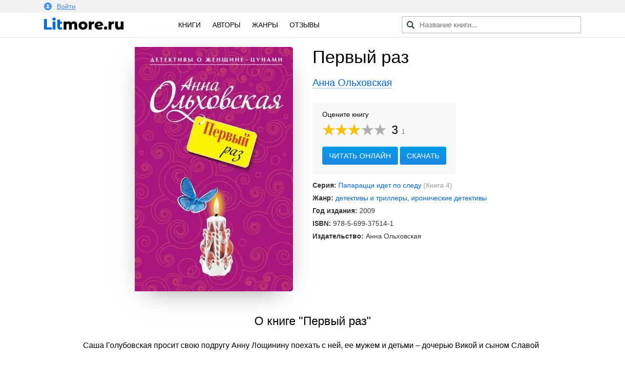

--- FILE ---
content_type: text/html; charset=utf-8
request_url: https://www.google.com/recaptcha/api2/aframe
body_size: 270
content:
<!DOCTYPE HTML><html><head><meta http-equiv="content-type" content="text/html; charset=UTF-8"></head><body><script nonce="ew0zY3xZZX05ZifXI5WFVA">/** Anti-fraud and anti-abuse applications only. See google.com/recaptcha */ try{var clients={'sodar':'https://pagead2.googlesyndication.com/pagead/sodar?'};window.addEventListener("message",function(a){try{if(a.source===window.parent){var b=JSON.parse(a.data);var c=clients[b['id']];if(c){var d=document.createElement('img');d.src=c+b['params']+'&rc='+(localStorage.getItem("rc::a")?sessionStorage.getItem("rc::b"):"");window.document.body.appendChild(d);sessionStorage.setItem("rc::e",parseInt(sessionStorage.getItem("rc::e")||0)+1);localStorage.setItem("rc::h",'1768891252550');}}}catch(b){}});window.parent.postMessage("_grecaptcha_ready", "*");}catch(b){}</script></body></html>